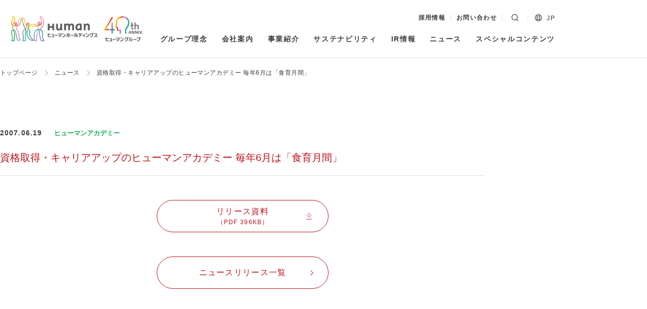

--- FILE ---
content_type: text/html; charset=UTF-8
request_url: https://www.athuman.com/news/2007/284/
body_size: 34354
content:
<!DOCTYPE html>  <html dir="ltr" lang="ja" prefix="og: https://ogp.me/ns#" prefix="og: http://ogp.me/ns# fb: http://ogp.me/ns/fb#">
  <head>
    <meta charset="UTF-8">
    <meta name="viewport" content="width=device-width,initial-scale=1"> <title>資格取得・キャリアアップのヒューマンアカデミー 毎年6月は「食育月間」 | ヒューマンホールディングス株式会社</title>
	<style>img:is([sizes="auto" i], [sizes^="auto," i]) { contain-intrinsic-size: 3000px 1500px }</style>
	
		<!-- All in One SEO 4.8.4.1 - aioseo.com -->
	<meta name="robots" content="max-image-preview:large" />
	<meta name="author" content="wpadmin"/>
	<link rel="canonical" href="https://www.athuman.com/news/2007/284/" />
	<meta name="generator" content="All in One SEO (AIOSEO) 4.8.4.1" />
		<meta property="og:locale" content="ja_JP" />
		<meta property="og:site_name" content="ヒューマンホールディングス株式会社" />
		<meta property="og:type" content="article" />
		<meta property="og:title" content="資格取得・キャリアアップのヒューマンアカデミー 毎年6月は「食育月間」 | ヒューマンホールディングス株式会社" />
		<meta property="og:url" content="https://www.athuman.com/news/2007/284/" />
		<meta property="og:image" content="https://www.athuman.com/wp-content/uploads/2020/12/ogp.png" />
		<meta property="og:image:secure_url" content="https://www.athuman.com/wp-content/uploads/2020/12/ogp.png" />
		<meta property="og:image:width" content="1200" />
		<meta property="og:image:height" content="630" />
		<meta property="article:published_time" content="2007-06-18T16:01:01+00:00" />
		<meta property="article:modified_time" content="2020-12-08T17:56:27+00:00" />
		<meta name="twitter:card" content="summary" />
		<meta name="twitter:title" content="資格取得・キャリアアップのヒューマンアカデミー 毎年6月は「食育月間」 | ヒューマンホールディングス株式会社" />
		<meta name="twitter:image" content="https://www.athuman.com/wp-content/uploads/2020/12/ogp.png" />
		<!-- All in One SEO -->

<style id='classic-theme-styles-inline-css' type='text/css'>
/*! This file is auto-generated */
.wp-block-button__link{color:#fff;background-color:#32373c;border-radius:9999px;box-shadow:none;text-decoration:none;padding:calc(.667em + 2px) calc(1.333em + 2px);font-size:1.125em}.wp-block-file__button{background:#32373c;color:#fff;text-decoration:none}
</style>
<style id='global-styles-inline-css' type='text/css'>
:root{--wp--preset--aspect-ratio--square: 1;--wp--preset--aspect-ratio--4-3: 4/3;--wp--preset--aspect-ratio--3-4: 3/4;--wp--preset--aspect-ratio--3-2: 3/2;--wp--preset--aspect-ratio--2-3: 2/3;--wp--preset--aspect-ratio--16-9: 16/9;--wp--preset--aspect-ratio--9-16: 9/16;--wp--preset--color--black: #000000;--wp--preset--color--cyan-bluish-gray: #abb8c3;--wp--preset--color--white: #ffffff;--wp--preset--color--pale-pink: #f78da7;--wp--preset--color--vivid-red: #cf2e2e;--wp--preset--color--luminous-vivid-orange: #ff6900;--wp--preset--color--luminous-vivid-amber: #fcb900;--wp--preset--color--light-green-cyan: #7bdcb5;--wp--preset--color--vivid-green-cyan: #00d084;--wp--preset--color--pale-cyan-blue: #8ed1fc;--wp--preset--color--vivid-cyan-blue: #0693e3;--wp--preset--color--vivid-purple: #9b51e0;--wp--preset--gradient--vivid-cyan-blue-to-vivid-purple: linear-gradient(135deg,rgba(6,147,227,1) 0%,rgb(155,81,224) 100%);--wp--preset--gradient--light-green-cyan-to-vivid-green-cyan: linear-gradient(135deg,rgb(122,220,180) 0%,rgb(0,208,130) 100%);--wp--preset--gradient--luminous-vivid-amber-to-luminous-vivid-orange: linear-gradient(135deg,rgba(252,185,0,1) 0%,rgba(255,105,0,1) 100%);--wp--preset--gradient--luminous-vivid-orange-to-vivid-red: linear-gradient(135deg,rgba(255,105,0,1) 0%,rgb(207,46,46) 100%);--wp--preset--gradient--very-light-gray-to-cyan-bluish-gray: linear-gradient(135deg,rgb(238,238,238) 0%,rgb(169,184,195) 100%);--wp--preset--gradient--cool-to-warm-spectrum: linear-gradient(135deg,rgb(74,234,220) 0%,rgb(151,120,209) 20%,rgb(207,42,186) 40%,rgb(238,44,130) 60%,rgb(251,105,98) 80%,rgb(254,248,76) 100%);--wp--preset--gradient--blush-light-purple: linear-gradient(135deg,rgb(255,206,236) 0%,rgb(152,150,240) 100%);--wp--preset--gradient--blush-bordeaux: linear-gradient(135deg,rgb(254,205,165) 0%,rgb(254,45,45) 50%,rgb(107,0,62) 100%);--wp--preset--gradient--luminous-dusk: linear-gradient(135deg,rgb(255,203,112) 0%,rgb(199,81,192) 50%,rgb(65,88,208) 100%);--wp--preset--gradient--pale-ocean: linear-gradient(135deg,rgb(255,245,203) 0%,rgb(182,227,212) 50%,rgb(51,167,181) 100%);--wp--preset--gradient--electric-grass: linear-gradient(135deg,rgb(202,248,128) 0%,rgb(113,206,126) 100%);--wp--preset--gradient--midnight: linear-gradient(135deg,rgb(2,3,129) 0%,rgb(40,116,252) 100%);--wp--preset--font-size--small: 13px;--wp--preset--font-size--medium: 20px;--wp--preset--font-size--large: 36px;--wp--preset--font-size--x-large: 42px;--wp--preset--spacing--20: 0.44rem;--wp--preset--spacing--30: 0.67rem;--wp--preset--spacing--40: 1rem;--wp--preset--spacing--50: 1.5rem;--wp--preset--spacing--60: 2.25rem;--wp--preset--spacing--70: 3.38rem;--wp--preset--spacing--80: 5.06rem;--wp--preset--shadow--natural: 6px 6px 9px rgba(0, 0, 0, 0.2);--wp--preset--shadow--deep: 12px 12px 50px rgba(0, 0, 0, 0.4);--wp--preset--shadow--sharp: 6px 6px 0px rgba(0, 0, 0, 0.2);--wp--preset--shadow--outlined: 6px 6px 0px -3px rgba(255, 255, 255, 1), 6px 6px rgba(0, 0, 0, 1);--wp--preset--shadow--crisp: 6px 6px 0px rgba(0, 0, 0, 1);}:where(.is-layout-flex){gap: 0.5em;}:where(.is-layout-grid){gap: 0.5em;}body .is-layout-flex{display: flex;}.is-layout-flex{flex-wrap: wrap;align-items: center;}.is-layout-flex > :is(*, div){margin: 0;}body .is-layout-grid{display: grid;}.is-layout-grid > :is(*, div){margin: 0;}:where(.wp-block-columns.is-layout-flex){gap: 2em;}:where(.wp-block-columns.is-layout-grid){gap: 2em;}:where(.wp-block-post-template.is-layout-flex){gap: 1.25em;}:where(.wp-block-post-template.is-layout-grid){gap: 1.25em;}.has-black-color{color: var(--wp--preset--color--black) !important;}.has-cyan-bluish-gray-color{color: var(--wp--preset--color--cyan-bluish-gray) !important;}.has-white-color{color: var(--wp--preset--color--white) !important;}.has-pale-pink-color{color: var(--wp--preset--color--pale-pink) !important;}.has-vivid-red-color{color: var(--wp--preset--color--vivid-red) !important;}.has-luminous-vivid-orange-color{color: var(--wp--preset--color--luminous-vivid-orange) !important;}.has-luminous-vivid-amber-color{color: var(--wp--preset--color--luminous-vivid-amber) !important;}.has-light-green-cyan-color{color: var(--wp--preset--color--light-green-cyan) !important;}.has-vivid-green-cyan-color{color: var(--wp--preset--color--vivid-green-cyan) !important;}.has-pale-cyan-blue-color{color: var(--wp--preset--color--pale-cyan-blue) !important;}.has-vivid-cyan-blue-color{color: var(--wp--preset--color--vivid-cyan-blue) !important;}.has-vivid-purple-color{color: var(--wp--preset--color--vivid-purple) !important;}.has-black-background-color{background-color: var(--wp--preset--color--black) !important;}.has-cyan-bluish-gray-background-color{background-color: var(--wp--preset--color--cyan-bluish-gray) !important;}.has-white-background-color{background-color: var(--wp--preset--color--white) !important;}.has-pale-pink-background-color{background-color: var(--wp--preset--color--pale-pink) !important;}.has-vivid-red-background-color{background-color: var(--wp--preset--color--vivid-red) !important;}.has-luminous-vivid-orange-background-color{background-color: var(--wp--preset--color--luminous-vivid-orange) !important;}.has-luminous-vivid-amber-background-color{background-color: var(--wp--preset--color--luminous-vivid-amber) !important;}.has-light-green-cyan-background-color{background-color: var(--wp--preset--color--light-green-cyan) !important;}.has-vivid-green-cyan-background-color{background-color: var(--wp--preset--color--vivid-green-cyan) !important;}.has-pale-cyan-blue-background-color{background-color: var(--wp--preset--color--pale-cyan-blue) !important;}.has-vivid-cyan-blue-background-color{background-color: var(--wp--preset--color--vivid-cyan-blue) !important;}.has-vivid-purple-background-color{background-color: var(--wp--preset--color--vivid-purple) !important;}.has-black-border-color{border-color: var(--wp--preset--color--black) !important;}.has-cyan-bluish-gray-border-color{border-color: var(--wp--preset--color--cyan-bluish-gray) !important;}.has-white-border-color{border-color: var(--wp--preset--color--white) !important;}.has-pale-pink-border-color{border-color: var(--wp--preset--color--pale-pink) !important;}.has-vivid-red-border-color{border-color: var(--wp--preset--color--vivid-red) !important;}.has-luminous-vivid-orange-border-color{border-color: var(--wp--preset--color--luminous-vivid-orange) !important;}.has-luminous-vivid-amber-border-color{border-color: var(--wp--preset--color--luminous-vivid-amber) !important;}.has-light-green-cyan-border-color{border-color: var(--wp--preset--color--light-green-cyan) !important;}.has-vivid-green-cyan-border-color{border-color: var(--wp--preset--color--vivid-green-cyan) !important;}.has-pale-cyan-blue-border-color{border-color: var(--wp--preset--color--pale-cyan-blue) !important;}.has-vivid-cyan-blue-border-color{border-color: var(--wp--preset--color--vivid-cyan-blue) !important;}.has-vivid-purple-border-color{border-color: var(--wp--preset--color--vivid-purple) !important;}.has-vivid-cyan-blue-to-vivid-purple-gradient-background{background: var(--wp--preset--gradient--vivid-cyan-blue-to-vivid-purple) !important;}.has-light-green-cyan-to-vivid-green-cyan-gradient-background{background: var(--wp--preset--gradient--light-green-cyan-to-vivid-green-cyan) !important;}.has-luminous-vivid-amber-to-luminous-vivid-orange-gradient-background{background: var(--wp--preset--gradient--luminous-vivid-amber-to-luminous-vivid-orange) !important;}.has-luminous-vivid-orange-to-vivid-red-gradient-background{background: var(--wp--preset--gradient--luminous-vivid-orange-to-vivid-red) !important;}.has-very-light-gray-to-cyan-bluish-gray-gradient-background{background: var(--wp--preset--gradient--very-light-gray-to-cyan-bluish-gray) !important;}.has-cool-to-warm-spectrum-gradient-background{background: var(--wp--preset--gradient--cool-to-warm-spectrum) !important;}.has-blush-light-purple-gradient-background{background: var(--wp--preset--gradient--blush-light-purple) !important;}.has-blush-bordeaux-gradient-background{background: var(--wp--preset--gradient--blush-bordeaux) !important;}.has-luminous-dusk-gradient-background{background: var(--wp--preset--gradient--luminous-dusk) !important;}.has-pale-ocean-gradient-background{background: var(--wp--preset--gradient--pale-ocean) !important;}.has-electric-grass-gradient-background{background: var(--wp--preset--gradient--electric-grass) !important;}.has-midnight-gradient-background{background: var(--wp--preset--gradient--midnight) !important;}.has-small-font-size{font-size: var(--wp--preset--font-size--small) !important;}.has-medium-font-size{font-size: var(--wp--preset--font-size--medium) !important;}.has-large-font-size{font-size: var(--wp--preset--font-size--large) !important;}.has-x-large-font-size{font-size: var(--wp--preset--font-size--x-large) !important;}
:where(.wp-block-post-template.is-layout-flex){gap: 1.25em;}:where(.wp-block-post-template.is-layout-grid){gap: 1.25em;}
:where(.wp-block-columns.is-layout-flex){gap: 2em;}:where(.wp-block-columns.is-layout-grid){gap: 2em;}
:root :where(.wp-block-pullquote){font-size: 1.5em;line-height: 1.6;}
</style>
<link rel='stylesheet' id='main-style-css' href='https://www.athuman.com/wp-content/themes/athuman.com/css/style.css?ver=202601168122025-09-24-002' type='text/css' media='all' />
<script type="text/javascript" src="https://www.athuman.com/wp-content/themes/athuman.com/js/jquery.min.js" id="jquery-js"></script>
<link rel="apple-touch-icon" sizes="180x180" href="https://www.athuman.com/wp-content/themes/athuman.com/apple-touch-icon.png">
<link rel="icon" href="https://www.athuman.com/wp-content/themes/athuman.com/favicon.ico">
<!-- Google tag (gtag.js) -->
<script async src="https://www.googletagmanager.com/gtag/js?id=G-5ZXG7XQJRJ"></script>
<script>
  window.dataLayer = window.dataLayer || [];
  function gtag(){dataLayer.push(arguments);}
  gtag('js', new Date());
  gtag('config', 'G-5ZXG7XQJRJ');
</script>
<link rel="preconnect" href="https://fonts.gstatic.com"><link href="https://fonts.googleapis.com/css2?family=Cormorant+Garamond:ital@1&family=Noto+Sans+JP:wght@400;500;700&display=swap">  </head>
  <body data-rsssl=1 class="wp-singular post-template-default single single-post postid-284 single-format-standard wp-theme-athumancom ja" id="body">  <section class="l-container" id="container">
      <header class="l-header" id="header">
        <div class="l-header__inner">  <p class="p-header-logo">
            <a href="https://www.athuman.com/" rel="home" class="p-header-logo__link">

                              <img src="https://www.athuman.com/wp-content/themes/athuman.com/images/logo/logo_40th.png" class="logo"
                  alt="ヒューマンホールディングス株式会社">
              
            </a>
          </p>  <nav class="l-header-menu" id="js-header-menu" role="navigation">
            <div class="l-header-menu__secondary"> <ul id="sub-menu" class="p-secondary-menu u-hide-md"><li id="menu-item-19349" class="menu-item menu-item-type-post_type menu-item-object-page menu-item-19349"><a href="https://www.athuman.com/recruit/">採用情報</a></li>
<li id="menu-item-224" class="menu-item menu-item-type-post_type menu-item-object-page menu-item-224"><a href="https://www.athuman.com/contact/">お問い合わせ</a></li>
</ul>  <div class="p-header-search" id="js-header-search">
                <form id="form" action="https://www.athuman.com/" method="get">
                  <input id="search-box" name="s" type="text" class="p-header-search__input" placeholder="キーワードで探す" title="キーワードで探す">
                  <button type="submit" class="p-header-search__button" id="js-toggle-search">
                    <img alt="検索する" src="https://www.athuman.com/wp-content/themes/athuman.com/images/icon/search.svg" class="icon">
                  </button>
                </form>
              </div>   <div class="p-header-lang" id="js-header-lang">
                <img src="https://www.athuman.com/wp-content/themes/athuman.com/images/icon/global.svg" alt="" class="p-header-lang__icon js-toggle-lang">
                <a hreflang="ja" lang="ja" href="https://www.athuman.com/"
                  class="p-header-lang__label is-current js-toggle-lang">JP</a>
                <a hreflang="en-US" lang="en-US" href="https://www.athuman.com/en/"
                  class="p-header-lang__label js-lang-item">EN</a>
              </div>  </div>
            <div class="l-header-menu__primary">  <ul id="js-main-menu" class="p-primary-menu">  <li class="menu-item menu-item-has-children">
                  <a href="https://www.athuman.com/philosophy/" class="">グループ理念</a>
                  <div class="sub-menu-wrapper">
                    <div class="sub-menu-wrapper__inner">
                      <p class="sub-menu-title u-hide-md">グループ理念</p>
                      <ul class="sub-menu">
                        <li class="menu-item"><a href="https://www.athuman.com/philosophy/system/">経営理念</a></li>
                        <li class="menu-item"><a href="https://www.athuman.com/philosophy/selfing/">SELFing</a></li>
                        <li class="menu-item"><a href="https://www.athuman.com/philosophy/top-message/">トップメッセージ</a></li>
                      </ul>
                    </div>
                  </div>
                </li>
                <li class="menu-item menu-item-has-children">
                  <a href="https://www.athuman.com/company/">会社案内</a>
                  <div class="sub-menu-wrapper">
                    <div class="sub-menu-wrapper__inner">
                      <p class="sub-menu-title u-hide-md">会社案内</p>
                      <ul class="sub-menu">
                        <li class="menu-item"><a href="https://www.athuman.com/company/profile/">会社概要／グループ企業一覧</a></li>
                        <li class="menu-item"><a href="https://www.athuman.com/company/history/">ヒューマングループ沿革</a></li>
                        <li class="menu-item"><a href="https://www.athuman.com/company/officers/">役員一覧</a></li>
                      </ul>
                    </div>
                  </div>
                </li>
                <li class="menu-item"><a href="https://www.athuman.com/business/">事業紹介</a></li>
                <li class="menu-item"><a href="https://www.athuman.com/sustainability/">サステナビリティ</a></li>
                <li class="menu-item menu-item-has-children">
                  <a href="https://www.athuman.com/ir/">IR情報</a>
                  <div class="sub-menu-wrapper">
                    <div class="sub-menu-wrapper__inner">
                      <p class="sub-menu-title u-hide-md">IR情報</p>
                      <ul class="sub-menu">
                        <li class="menu-item"><a href="https://www.athuman.com/ir/pr/">IRニュース</a></li>
                        <li class="menu-item"><a href="https://www.athuman.com/ir/highlight/">財務ハイライト</a></li>
                        <li class="menu-item"><a href="https://www.athuman.com/ir/calendar/">IRカレンダー</a></li>
                        <li class="menu-item"><a href="https://www.athuman.com/ir/management/">経営情報</a></li>
                        <li class="menu-item"><a href="https://www.athuman.com/ir/library/financial-reports/">IRライブラリ</a></li>
                        <li class="menu-item"><a href="https://www.athuman.com/ir/stock/">株式情報</a></li>
                      </ul>
                    </div>
                  </div>
                </li>
                <li class="menu-item"><a href="https://www.athuman.com/news/">ニュース</a></li>
                <li class="menu-item"><a href="https://www.athuman.com/special/">スペシャルコンテンツ</a></li>
                <li class="menu-item u-show-sm"><a href="https://www.athuman.com/recruit/">採用情報</a></li>               </ul>
            </div>
          </nav>
        </div>
      </header>
      <a href="#" class="p-toggle-menu" id="js-toggle-menu">
      <span class="p-toggle-menu__button"><span></span></span>
      <span class="p-toggle-menu__label">
                  メニュー
              </span>
    </a>
      <div class="l-contents" id="contents"> <nav class="c-breadcrumb"><!-- Breadcrumb NavXT 7.4.1 -->
<span property="itemListElement" typeof="ListItem"><a property="item" typeof="WebPage" title="トップページに戻る" href="https://www.athuman.com" class="home" ><span property="name"><span class="u-show-ja">トップページ</span><span class="u-show-en">Home</span></span></a><meta property="position" content="1"></span><span property="itemListElement" typeof="ListItem"><a property="item" typeof="WebPage" title="トップページに戻る" href="https://www.athuman.com/news/" class="post-root post post-post" ><span property="name">ニュース</span></a><meta property="position" content="2"></span><span property="itemListElement" typeof="ListItem"><span property="name" class="post post-post current-item">資格取得・キャリアアップのヒューマンアカデミー 毎年6月は「食育月間」</span><meta property="url" content="https://www.athuman.com/news/2007/284/"><meta property="position" content="3"></span></nav> <main class="l-main" role="main" id="main">  <div class="l-page-header l-page-header--article">  <div class="c-article-header">
      <div class="c-article-header__outline">
        <p class="c-article-header__date c-date"><time datetime="2007-06-19">2007.06.19</time></p>  <div class="c-article-header__category"> <span class="c-category is-academy">ヒューマンアカデミー</span> </div>       </div>
      <h1 class="c-article-header__title">資格取得・キャリアアップのヒューマンアカデミー 毎年6月は「食育月間」</h1>
    </div>
  </div>
  <div class="l-page-contents l-page-contents--article">
    <div class="l-inner l-inner--lg">
      <article class="p-article-main" id="js-article-body">
        <div class="c-article-body">  <div class="c-button-area"><a href="/assets/images/070619ShokuikuInterview.pdf" class="c-button c-button--download" target="_blank">リリース資料<span class="small u-ttu">（PDF 396KB）</span></a></div> <div class="c-news-more c-button-area">
            <a href="https://www.athuman.com/news/" class="c-button">ニュースリリース一覧</a>
          </div>
        </div>
      </article>
    </div>
  </div> </main>  </div> <footer class="l-footer" id="footer">
  <a href="#body" class="p-footer-go-top js-smooth-scroll" id="js-go-top">
    <img src="https://www.athuman.com/wp-content/themes/athuman.com/images/icon/arrow_small.svg" alt="ページトップに戻る">
  </a>
  <div class="l-footer__inner">
    <nav class="p-footer-menu" role="navigation">
      <div class="p-footer-menu__col"> <ul id="footer-menu-col-1" class="p-footer-menu-list"><li id="menu-item-199" class="menu-item menu-item-type-post_type menu-item-object-page menu-item-has-children menu-item-199"><a href="https://www.athuman.com/philosophy/">グループ理念</a>
<ul class="sub-menu">
	<li id="menu-item-200" class="menu-item menu-item-type-post_type menu-item-object-page menu-item-200"><a href="https://www.athuman.com/philosophy/system/">経営理念</a></li>
	<li id="menu-item-201" class="menu-item menu-item-type-post_type menu-item-object-page menu-item-201"><a href="https://www.athuman.com/philosophy/selfing/">SELFing</a></li>
	<li id="menu-item-202" class="menu-item menu-item-type-post_type menu-item-object-page menu-item-202"><a href="https://www.athuman.com/philosophy/top-message/">トップメッセージ</a></li>
</ul>
</li>
<li id="menu-item-203" class="menu-item menu-item-type-post_type menu-item-object-page menu-item-has-children menu-item-203"><a href="https://www.athuman.com/company/">会社案内</a>
<ul class="sub-menu">
	<li id="menu-item-204" class="menu-item menu-item-type-post_type menu-item-object-page menu-item-204"><a href="https://www.athuman.com/company/profile/">会社概要／グループ企業一覧</a></li>
	<li id="menu-item-205" class="menu-item menu-item-type-post_type menu-item-object-page menu-item-205"><a href="https://www.athuman.com/company/history/">ヒューマングループ沿革</a></li>
	<li id="menu-item-206" class="menu-item menu-item-type-post_type menu-item-object-page menu-item-206"><a href="https://www.athuman.com/company/officers/">役員一覧</a></li>
	<li id="menu-item-13442" class="menu-item menu-item-type-custom menu-item-object-custom menu-item-13442"><a href="https://www.athuman.com/company/profile/#corporate-guide">ヒューマングループ会社案内</a></li>
</ul>
</li>
<li id="menu-item-207" class="menu-item menu-item-type-post_type menu-item-object-page menu-item-207"><a href="https://www.athuman.com/business/">事業紹介</a></li>
<li id="menu-item-208" class="menu-item menu-item-type-post_type menu-item-object-page menu-item-208"><a href="https://www.athuman.com/sustainability/">サステナビリティ</a></li>
</ul> </div>
      <div class="p-footer-menu__col"> <ul id="footer-menu-col-2" class="p-footer-menu-list"><li id="menu-item-187" class="menu-item menu-item-type-post_type menu-item-object-page menu-item-has-children menu-item-187"><a href="https://www.athuman.com/ir/">IR情報</a>
<ul class="sub-menu">
	<li id="menu-item-188" class="menu-item menu-item-type-post_type menu-item-object-page menu-item-188"><a href="https://www.athuman.com/ir/pr/">IRニュース</a></li>
	<li id="menu-item-189" class="menu-item menu-item-type-post_type menu-item-object-page menu-item-189"><a href="https://www.athuman.com/ir/message/">マネジメントメッセージ</a></li>
	<li id="menu-item-190" class="menu-item menu-item-type-post_type menu-item-object-page menu-item-190"><a href="https://www.athuman.com/ir/highlight/">財務ハイライト</a></li>
	<li id="menu-item-191" class="menu-item menu-item-type-post_type menu-item-object-page menu-item-191"><a href="https://www.athuman.com/ir/calendar/">IRカレンダー</a></li>
	<li id="menu-item-192" class="menu-item menu-item-type-post_type menu-item-object-page menu-item-192"><a href="https://www.athuman.com/ir/management/">経営情報</a></li>
	<li id="menu-item-193" class="menu-item menu-item-type-post_type menu-item-object-page menu-item-193"><a href="https://www.athuman.com/ir/library/">IRライブラリ</a></li>
	<li id="menu-item-194" class="menu-item menu-item-type-post_type menu-item-object-page menu-item-194"><a href="https://www.athuman.com/ir/stock/">株式情報</a></li>
	<li id="menu-item-195" class="menu-item menu-item-type-post_type menu-item-object-page menu-item-195"><a href="https://www.athuman.com/ir/faq/">よくあるご質問</a></li>
	<li id="menu-item-196" class="menu-item menu-item-type-post_type menu-item-object-page menu-item-196"><a href="https://www.athuman.com/ir/koukoku/">電子公告</a></li>
	<li id="menu-item-197" class="menu-item menu-item-type-post_type menu-item-object-page menu-item-197"><a href="https://www.athuman.com/ir/legal/">ご利用上の注意事項</a></li>
</ul>
</li>
</ul> </div>
      <div class="p-footer-menu__col"> <ul id="footer-menu-col-3" class="p-footer-menu-list"><li id="menu-item-7739" class="menu-item menu-item-type-custom menu-item-object-custom menu-item-7739"><a target="_blank" href="https://www.athuman.com/recruit/">採用情報</a></li>
<li id="menu-item-184" class="menu-item menu-item-type-post_type menu-item-object-page current_page_parent menu-item-184"><a href="https://www.athuman.com/news/">ニュース</a></li>
<li id="menu-item-186" class="menu-item menu-item-type-post_type menu-item-object-page menu-item-186"><a href="https://www.athuman.com/special/">スペシャルコンテンツ</a></li>
</ul> </div>
      <div class="p-footer-menu__col"> <ul id="footer-menu-col-4" class="p-footer-menu-list"><li id="menu-item-178" class="menu-item menu-item-type-post_type menu-item-object-page menu-item-178"><a href="https://www.athuman.com/site-policy/">サイトポリシー</a></li>
<li id="menu-item-179" class="menu-item menu-item-type-post_type menu-item-object-page menu-item-privacy-policy menu-item-179"><a rel="privacy-policy" href="https://www.athuman.com/privacy-policy/">個人情報保護方針</a></li>
<li id="menu-item-180" class="menu-item menu-item-type-post_type menu-item-object-page menu-item-has-children menu-item-180"><a href="https://www.athuman.com/social/">ソーシャルメディアポリシー</a>
<ul class="sub-menu">
	<li id="menu-item-181" class="menu-item menu-item-type-post_type menu-item-object-page menu-item-181"><a href="https://www.athuman.com/social/accounts/">SNSアカウント一覧</a></li>
</ul>
</li>
<li id="menu-item-182" class="menu-item menu-item-type-post_type menu-item-object-page menu-item-182"><a href="https://www.athuman.com/finance/">財務報告の基本方針</a></li>
<li id="menu-item-183" class="menu-item menu-item-type-post_type menu-item-object-page menu-item-183"><a href="https://www.athuman.com/contact/">お問い合わせ</a></li>
</ul> </div>
    </nav>
    <nav class="p-footer-group">
      <div class="p-footer-group__header">
        <p class="p-footer-group__title">  <img src="https://www.athuman.com/wp-content/themes/athuman.com/images/logo/logo_40th.png" class="logo" alt="ヒューマンホールディングス株式会社">  </p>
        <div class="p-footer-group__registration">
          <img src="https://www.athuman.com/wp-content/themes/athuman.com/images/jpx_standard_oval.svg" class="jpx" alt="JPX 東証スタンダード上場">  <a href="https://privacymark.jp/" target="_blank">
            <img src="https://www.athuman.com/wp-content/themes/athuman.com/images/privacymark/privacymark_hhc.png"
              class="privacymark" alt="たいせつにしますプライバシー10860338(10)">
          </a>   <img src="https://www.athuman.com/wp-content/themes/athuman.com/images/logo_eruboshi.svg" class="eruboshi" alt="女性が活躍しています！">         </div>
      </div>
      <div class="p-footer-group__list"> <ul id="footer-group-menu" class="p-footer-group-list"><li id="menu-item-11614" class="menu-item menu-item-type-custom menu-item-object-custom menu-item-11614"><a target="_blank" href="https://manabu.athuman.com/">ヒューマンアカデミー株式会社</a></li>
<li id="menu-item-11616" class="menu-item menu-item-type-custom menu-item-object-custom menu-item-11616"><a target="_blank" href="https://www.starchild.jp/">ヒューマンスターチャイルド株式会社</a></li>
<li id="menu-item-11617" class="menu-item menu-item-type-custom menu-item-object-custom menu-item-11617"><a target="_blank" href="https://corporate.resocia.jp/">ヒューマンリソシア株式会社</a></li>
<li id="menu-item-11618" class="menu-item menu-item-type-custom menu-item-object-custom menu-item-11618"><a target="_blank" href="https://corp.daijob.com/">ヒューマングローバルタレント株式会社</a></li>
<li id="menu-item-11619" class="menu-item menu-item-type-custom menu-item-object-custom menu-item-11619"><a target="_blank" href="https://human-lifecare.jp/">ヒューマンライフケア株式会社</a></li>
<li id="menu-item-11620" class="menu-item menu-item-type-custom menu-item-object-custom menu-item-11620"><a target="_blank" href="https://hp.athuman.com/">ヒューマンプランニング株式会社</a></li>
<li id="menu-item-11621" class="menu-item menu-item-type-custom menu-item-object-custom menu-item-11621"><a target="_blank" href="https://www.dashingdiva.co.jp/">ダッシングディバインターナショナル株式会社</a></li>
<li id="menu-item-11623" class="menu-item menu-item-type-custom menu-item-object-custom menu-item-11623"><a target="_blank" href="https://human.sankei.co.jp/">産経ヒューマンラーニング株式会社</a></li>
<li id="menu-item-11624" class="menu-item menu-item-type-custom menu-item-object-custom menu-item-11624"><a target="_blank" href="https://www.obm.ac.jp/">教育連携校　学校法人佐藤学園</a></li>
<li id="menu-item-11630" class="menu-item menu-item-type-custom menu-item-object-custom menu-item-11630"><a target="_blank" href="https://eu.athuman.com/">Human Academy Europe SAS</a></li>
<li id="menu-item-11634" class="menu-item menu-item-type-custom menu-item-object-custom menu-item-11634"><a target="_blank" href="https://humanacademyph.com/">Human Academy Philippines, Inc.</a></li>
<li id="menu-item-17873" class="menu-item menu-item-type-custom menu-item-object-custom menu-item-17873"><a target="_blank" href="https://humanstarchild.com/">Human Star Child (MALAYSIA) SDN. BHD.</a></li>
<li id="menu-item-20179" class="menu-item menu-item-type-custom menu-item-object-custom menu-item-20179"><a target="_blank" href="https://humanstarchild.com/">PT. HUMAN CITA ANANDA</a></li>
<li id="menu-item-11631" class="menu-item menu-item-type-custom menu-item-object-custom menu-item-11631"><a target="_blank" href="https://human-ind.com/jp">PT. Human Mandiri Indonesia</a></li>
</ul> </div>
    </nav>
    <div class="p-footer-company">
      <p class="p-footer-logo">
        <a href="https://www.athuman.com/" rel="home" class="c-logo__image">
          <img src="https://www.athuman.com/wp-content/themes/athuman.com/images/logo_human_type.svg"
            alt="ヒューマンホールディングス株式会社">
        </a>
      </p>
      <div class="p-footer-social">
        <a href="https://twitter.com/athumanofficial" class="p-footer-social__item" rel="noreferrer" target="_blank">
          <img src="https://www.athuman.com/wp-content/themes/athuman.com/images/icon/social_twitter_gray.svg"
            alt="Twitter">
        </a>
        <a href="https://note.com/athuman/" class="p-footer-social__item" rel="noreferrer" target="_blank">
          <img src="https://www.athuman.com/wp-content/themes/athuman.com/images/icon/social_note_gray.svg" alt="note">
        </a>
        <a href="https://www.instagram.com/human_holdings/" class="p-footer-social__item" rel="noreferrer"
          target="_blank">
          <img src="https://www.athuman.com/wp-content/themes/athuman.com/images/icon/social_instagram_gray.svg"
            alt="Instagram">
        </a>
        <a href="https://www.youtube.com/channel/UCwtrqCL6ruoHr6G64kgsPXg" class="p-footer-social__item"
          rel="noreferrer" target="_blank">
          <img src="https://www.athuman.com/wp-content/themes/athuman.com/images/icon/social_youtube_gray.svg"
            alt="YouTube">
        </a>
      </div>
      <small class="p-footer-copyright" role="contentinfo">
        <span class="copy">&copy;2026 Human Holdings Co.,Ltd. All Rights</span>
      </small>
    </div>
  </div>
</footer>
</section> <div id="mediaFlg"></div> <script type="speculationrules">
{"prefetch":[{"source":"document","where":{"and":[{"href_matches":"\/*"},{"not":{"href_matches":["\/wp-*.php","\/wp-admin\/*","\/wp-content\/uploads\/*","\/wp-content\/*","\/wp-content\/plugins\/*","\/wp-content\/themes\/athuman.com\/*","\/*\\?(.+)"]}},{"not":{"selector_matches":"a[rel~=\"nofollow\"]"}},{"not":{"selector_matches":".no-prefetch, .no-prefetch a"}}]},"eagerness":"conservative"}]}
</script>
<div id="fb-root"></div>
<script async defer crossorigin="anonymous" src="https://connect.facebook.net/ja_JP/sdk.js#xfbml=1&version=v12.0" nonce="rkvt3BsH"></script><script type="text/javascript" src="https://www.athuman.com/wp-content/themes/athuman.com/js/bundle.js?ver=202601168122025-09-24-002" id="main-script-js"></script>
 </body>
</html>